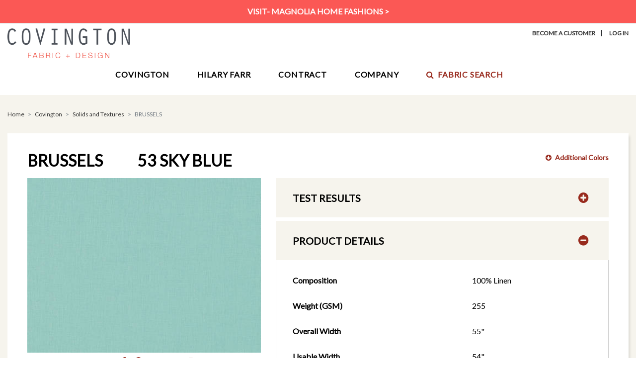

--- FILE ---
content_type: text/html; charset=UTF-8
request_url: https://www.covingtonfabric.com/Product/Brussels/53-SKY-BLUE/204203
body_size: 9857
content:
<!doctype html>
<html lang="en">

	<head>
		<meta charset="utf-8">
    <meta name="viewport" content="width=device-width, initial-scale=1, shrink-to-fit=no">
<link href="https://fonts.googleapis.com/css?family=Lato" rel="stylesheet">
<link rel="stylesheet" href="https://stackpath.bootstrapcdn.com/bootstrap/4.3.1/css/bootstrap.min.css" integrity="sha384-ggOyR0iXCbMQv3Xipma34MD+dH/1fQ784/j6cY/iJTQUOhcWr7x9JvoRxT2MZw1T" crossorigin="anonymous">
<link rel="stylesheet" href="/_styles.css">
<script src="https://use.fontawesome.com/20beff466c.js"></script>
<title>Covington Fabric and Design | Product | Brussels | 53 SKY BLUE | BRUSSELS | 53 SKY BLUE</title>
    <meta name="description" content="Covington provides beautiful, high-quality decorative upholstery, bedding and drapery products to manufacturers, jobbers, retailers and to the hospitality design trade. Covington offers woven fabrics, prints and embroideries." />
    <meta name="keywords" content="Print fabric, Woven fabric, Bedding fabric, Drapery fabric, Upholstery fabric, Decorative fabric, Residential fabric, Covington fabric, Multi-purpose fabric, Magnolia Home Fashions, Outdoor fabric, Performance fabric, Print fabrics, Woven fabrics, Decorative fabrics, outdoor fabric, fabrics" />
    <meta name="robots" content="index,follow" />
    <meta name="GOOGLEBOT" content="INDEX, FOLLOW" />
<!-- Global site tag (gtag.js) - Google Analytics -->
<script async src="https://www.googletagmanager.com/gtag/js?id=G-XN1GE7LLH7"></script>
<script>
  window.dataLayer = window.dataLayer || [];
  function gtag(){dataLayer.push(arguments);}
  gtag('js', new Date());

  gtag('config', 'G-XN1GE7LLH7');
</script>
<script type="text/javascript" src="//platform-api.sharethis.com/js/sharethis.js#property=5c9a32c5fb6af900122ecdf2&product=custom-share-buttons"></script><link rel="icon" type="image/png" href="favicon-32x32.png" sizes="32x32" />
	<link rel="icon" type="image/png" href="favicon-16x16.png" sizes="16x16" />
<script src="/javascripts/lazysizes.min.js"></script>
<script>
		window.lazySizesConfig = window.lazySizesConfig || {};
		lazySizesConfig.preloadAfterLoad = true;
</script>
		
	</head>

	<style>
    /* COMMON - CSS */
        .accordion { background-color: #fff; }
        .card { padding:0; margin-bottom: .5em; }
        .card-header {
			padding:4% 5%;
			background-color: #f6f4ed;
            border-radius: 0 !important;
            border-bottom: 0 !important;
		}
        .card-header h3 {
            text-transform:uppercase;
            color:#000000;
            margin-bottom:0;
        }
        .card-header i {
            font-size:120%;
            color:#982a1d;
        }
    	.card-body { background-color:#ffffff; border:#cccccc 1px solid; border-top:none; }
		.card-body p { padding: 15px; line-height: 1.15em; }
        .card-body p:last-child { padding-bottom: 0;  }
		.card-body .parameter { width:60%; float:left; font-weight: 700; }
		.card-body .value { width:40%; float:right; }
        
        #cartPanel {
            margin:15px 0;
            clear:both;
            background-color: #f6f4ed;
            padding: 15px;
        }
        #cartPanel p { font-size:14px; margin:3px 0 15px; line-height: 1.2em; }
        #cartPanel label { font-weight: bold; }
        #cartPanel input[type="radio"], #cartPanel input[type="checkbox"] { margin-right: 6px; }
        #cartPanel .qtyField { text-align: center; padding:5px 0; margin-left: 10px; width:66px; border:#c8c9ca 1.5px solid; }
		#cartPanel .qtyField::placeholder { font-size: 12px; }
        #cartPanel .addAmount { color:#696a6b; font-size:12px; margin-left: 4px; font-weight: bold; white-space: nowrap; }
        #cartPanel hr { border: #fffaf7 1px solid; }
       
        input.btn, input.btnAlt { font-size:14px; padding:10px 20px; text-align: center; min-width: 100px; width:100%; }
        h4 { margin-bottom: 0; }
        @media (max-width: 767.98px) { 
            .card-body p { padding:10px 5px; }
            #cartPanel { padding: 15px 5px !important; }
            input.btnAlt { margin-top: 10px; } 
        }
        @media (max-width: 399px) { 
            #cartPanel .addAmount { font-size:11px; }
            #cartPanel .qtyField { padding:4px 2px; width:40px; }
            input.btn, input.btnAlt { font-size:12px; padding:10px; letter-spacing: -.05em; }
        }
		
		#orderIncrements .custom-select { margin-left: 10px; width:50%; }
		#orderIncrements .fa { margin-right: 0px; }
		
		.fci { margin: .5rem; }
    

        /* STANDARD custom styles on this page only */
		#jumpToColorways { position: relative; top: 30px; }
		@media (max-width: 991.98px) { 	
			#jumpToColorways { display:none; } 
		}
		
        .contentSmall h1 { margin-bottom: 20px; }
		.colorway { margin-left:70px; }
		#social { margin: 10px 0; }
		#social .fa { font-size:130%; margin:0; padding: 0 8px; color:#982a1d; cursor: pointer; }
		
		.featuredImage img { width:100%; }
        
        #ecommerce {
            background-color: #ffffff;
            padding:20px 20px 8px 20px;
            vertical-align: middle;
        }
        #ecommerce input { margin:0 10px; }
        
        @media (max-width: 449px) {
            .colorway { display: block; font-size:18px; margin:0; }
		}
        

        @media print {
            header, nav, footer, #jumpToColorways, #colorways, .breadcrumb, #social, #ecommerce { display:none; }
            body, main {
                margin: 0;
                color: #000;
                background-color: #fff;
            }
            .content {
                box-shadow: none !important;
            }
        }

        /* !!! very important, to prevent flickering tooltips: */
        .tooltip { pointer-events: none; }
        
        
	</style>

	<body>
    <!-- STANDARD PRODUCT -->
	
<header>

	<div id="topAlert">
				<a href="https://magnoliahomefashions.com/" target="_blank">VISIT- Magnolia Home Fashions &gt;</a></div>
	<div class="container">
	
<!-- MOBILE HEADER 1: account links, logo -->	
		<div class="d-lg-none">
			<div class="row justify-content-center">
				<div id="topNavSub" class="col text-center">
                                        <a href="/account-become-customer.php" class="text-nowrap">Become A Customer</a>|<a href="/account-login.php" class="text-nowrap">Log In</a>
                                    </div>
			</div>
	<!-- DESKTOP SMALL SUBHEAD -->
			<div class="row d-none d-md-block">
				<div id="topNav" class="col text-center" style="padding-top: 5px;">
                                    </div>
			</div>
			<div class="row justify-content-center p-3">
				<a href="/index.php"><img src="/images/logo.png" alt="Covington Fabric" id="logo" width="250"></a>
			</div>
		</div>

<!-- DESKTOP HEADER: logo, account links, quick links -->
		<div class="d-none d-lg-block">
			<div class="row">
				<div class="col-4">
					<a href="/index.php"><img src="/images/logo.png" alt="Covington Fabric" id="logo" width="250"></a>
				</div>
				<div class="col-8">
					<div class="row">
						<div id="topNavSub" class="col text-right">
                                                        <a href="/account-become-customer.php">Become A Customer</a>|
                            <a href="/account-login.php">Log In</a>
                                                    </div>
					</div>
					<div class="row">
						<div id="topNav" class="col text-right">
                                                    </div>
					</div>
				</div>
			</div>
		</div>
	
<!-- MOBILE MENU, NO IMAGES -->
	<div class="d-md-none">
		<nav class="navbar navbar-expand-md navbar-light d-lg-none" id="mobileMenu">
			
				<button class="navbar-toggler black" style="border:none;padding:0;" type="button" data-toggle="collapse" data-target="#navbarNav" aria-controls="navbarNav" aria-expanded="false" aria-label="Toggle navigation">
					<span class="navbar-toggler-icon grayLight" style="vertical-align:-7px;"></span> Menu
				</button>
				<a href="/search.php" class="bigger"><i class="fa fa-search grayLight" aria-hidden="true"></i>Search</a>

			<div class="collapse navbar-collapse" id="navbarNav">
				<ul class="navbar-nav">
					<li class="nav-item primary"><a class="nav-link" href="/index.php">Home<span class="sr-only">(current)</span></a></li>
					
                    <li class="nav-item primary"><a class="nav-link" href="https://www.covingtonfabric.com/Products/Covington/2">Covington</a></li><li class="nav-item secondary"><a class="nav-link" href="https://www.covingtonfabric.com/Products/Covington/Patterned-Wovens/1">Patterned Wovens</a></li><li class="nav-item secondary"><a class="nav-link" href="https://www.covingtonfabric.com/Products/Covington/Prints/6">Prints</a></li><li class="nav-item secondary"><a class="nav-link" href="https://www.covingtonfabric.com/Products/Covington/Outdoor-Indoor-Solution-Dyed-Fabrics/17">Outdoor / Indoor Solution Dyed Fabrics</a></li><li class="nav-item secondary"><a class="nav-link" href="https://www.covingtonfabric.com/Products/Covington/Embroideries/5">Embroideries</a></li><li class="nav-item secondary"><a class="nav-link" href="https://www.covingtonfabric.com/Products/Covington/Jennifer-Adams-Home/18">Jennifer Adams Home</a></li><li class="nav-item secondary"><a class="nav-link" href="https://www.covingtonfabric.com/Products/Covington/Solids-and-Textures/2">Solids and Textures</a></li><li class="nav-item primary"><a class="nav-link" href="https://www.covingtonfabric.com/Products/Hilary-Farr/3">Hilary Farr</a></li><li class="nav-item secondary"><a class="nav-link" href="https://www.covingtonfabric.com/Products/Hilary-Farr/View-All/4">View All</a></li>					
					<li class="nav-item primary"><a class="nav-link" href="https://www.covingtoncontract.com" target="_blank">Contract</a></li>
					
					<li class="nav-item primary"><a class="nav-link" href="/about.php">Company</a></li>
					<li class="nav-item secondary"><a class="nav-link" href="/about.php">About Us</a></li>
				    <li class="nav-item secondary"><a class="nav-link" href="/history.php">Our History</a></li>  
					<li class="nav-item secondary"><a class="nav-link" href="/contact.php">Contact Us</a></li>
                    
                    <li class="nav-item primary"><a class="nav-link" href="/search.php"><i class="fa fa-search" aria-hidden="true"></i>Fabric Search</a></li>
				</ul>
			</div>
		</nav>
	</div>
	
	<!-- MOBILE HEADER 2: quick links -->	
	<div class="d-md-none">
		<div class="row">
            		</div>
	</div>
	
<!-- MEGA MENU based on:	https://bootsnipp.com/snippets/orE6Z -->
		<div class="d-none d-md-block">
		
		<nav class="navbar navbar-expand-md">
		
		<button class="navbar-toggler navbar-light" type="button" data-toggle="collapse" data-target="#navbarSupportedContent" aria-controls="navbarSupportedContent" aria-expanded="false" aria-label="Toggle navigation">
			<span class="navbar-toggler-icon"></span>
		</button>
		
			<div class="collapse navbar-collapse justify-content-center" id="navbarSupportedContent">
			<ul class="nav">
				
<!-- MEGA: Covington -->
				<li class="nav-item dropdown">
					<a class="nav-link nav-top" href="https://www.covingtonfabric.com/Products/Covington/2" id="megaCovington" role="button" aria-haspopup="true" aria-expanded="false">Covington</a><!-- class to use for down arrow: dropdown-toggle -->
					<div class="dropdown-menu mega" aria-labelledby="megaCovington">
						<div class="container">
							<div class="row">
								<div class="col">
									<div class="d-flex flex-wrap justify-content-center">
                                        <a href="https://www.covingtonfabric.com/Products/Covington/Patterned-Wovens/1"><img src="/images_subs/1.jpg" alt="Patterned Wovens"><div class="nav-link-image">Patterned Wovens</div></a><a href="https://www.covingtonfabric.com/Products/Covington/Prints/6"><img src="/images_subs/6.jpg" alt="Prints"><div class="nav-link-image">Prints</div></a><a href="https://www.covingtonfabric.com/Products/Covington/Outdoor-Indoor-Solution-Dyed-Fabrics/17"><img src="/images_subs/17.jpg" alt="Outdoor / Indoor Solution Dyed Fabrics"><div class="nav-link-image">Outdoor / Indoor Solution Dyed Fabrics</div></a><a href="https://www.covingtonfabric.com/Products/Covington/Embroideries/5"><img src="/images_subs/5.jpg" alt="Embroideries"><div class="nav-link-image">Embroideries</div></a><a href="https://www.covingtonfabric.com/Products/Covington/Jennifer-Adams-Home/18"><img src="/images_subs/18.jpg" alt="Jennifer Adams Home"><div class="nav-link-image">Jennifer Adams Home</div></a><a href="https://www.covingtonfabric.com/Products/Covington/Solids-and-Textures/2"><img src="/images_subs/2.jpg" alt="Solids and Textures"><div class="nav-link-image">Solids and Textures</div></a>									</div>
								</div>								
							</div>
						</div>
					</div>
				</li>
				
<!-- MEGA: Hilary Farr (was Heirloom, updated 11/26/19) -->
				<li class="nav-item dropdown">
					<a class="nav-link nav-top" href="https://www.covingtonfabric.com/Products/Hilary-Farr/3" id="megaHeirloom" role="button" aria-haspopup="true" aria-expanded="false">Hilary Farr</a><!-- class to use for down arrow: dropdown-toggle -->
					<div class="dropdown-menu mega" aria-labelledby="megaHeirloom">
						<div class="container">
							<div class="row">
								<div class="col">
									<div class="d-flex flex-wrap justify-content-center">
                                        <a href="https://www.covingtonfabric.com/Products/Hilary-Farr/View-All/4"><img src="/images_subs/4.jpg" alt="View All"><div class="nav-link-image">View All</div></a>									</div>
								</div>								
							</div>
						</div>
					</div>
				</li>

<!-- REGULAR: Contract -->
				<li class="nav-item">
					<a class="nav-link nav-top noMenu" href="https://www.covingtoncontract.com/index.php?ref=deco" target="_blank">Contract</a>
				</li>
				
<!-- MEGA: Jennifer Adams Home (removed 10/8/18) -->
				
<!-- MEGA: Company -->
				<li class="nav-item dropdown">
					<a href="/about.php" class="nav-link nav-top" id="megaCompany" role="button" aria-haspopup="true" aria-expanded="false">Company</a><!-- class to use for down arrow: dropdown-toggle -->
					<div class="dropdown-menu mega" aria-labelledby="megaCompany">
						<div class="container">
							<div class="row">
								<div class="col">
									<div class="d-flex flex-wrap justify-content-center">
										<a href="/about.php"><img src="/images_nav/About-Us.jpg" alt="About Us"><div class="nav-link-image">About Us</div></a>
									    <a href="/history.php"><img src="/images_nav/Our-History.jpg" alt="Our History"><div class="nav-link-image">Our History</div></a>  
                                        <a href="/contact.php"><img src="/images_nav/Contact-Us.jpg" alt="Contact Us"><div class="nav-link-image">Contact Us</div></a>
									</div>
								</div>								
							</div>
						</div>
					</div>
				</li>
                
<!-- REGULAR: Fabric Search -->
				<li class="nav-item">
					<a class="nav-link nav-top noMenu" id="advancedSearch" href="/search.php"><i class="fa fa-search" aria-hidden="true"></i>Fabric Search</a>
				</li>
				
			</ul>
			</div>
			
		</nav></div>
		
	</div>
</header>


	
	<main>
		<div class="container">
            
                        <form method="post" name="cart">

            
            
      <div class="clearfix" aria-label="breadcrumb">
				<div class="float-left">
					<ol class="breadcrumb">
                                            <li class="breadcrumb-item"><a href="/index.php">Home</a></li>
                        <li class="breadcrumb-item"><a href="/products_cat.php?id=2">Covington</a></li>
                        <li class="breadcrumb-item"><a href="/products_sub.php?id=2">Solids and Textures</a></li>
                        <li class="breadcrumb-item active" aria-current="page">BRUSSELS</li>
                    					
                    </ol>
				</div>
			</div>
	
			<div class="contentSmall">
                <div class="row mb-2 mb-md-0 align-middle">
                    <div class="col-12 col-md-7"><h1>BRUSSELS<span class="colorway">53 SKY BLUE</span></h1></div>
                    <div class="col-12 col-md-5 float-md-right text-md-right">
                                                <a href="#colorways"><i class="fa fa-arrow-circle-down ml-4" aria-hidden="true"></i>Additional Colors</a>
                    </div>
                </div>
            
				<div class="row">
					<div class="col-md-5">
						<div class="featuredImage">
                            							<img id="zoomImage" src="https://images.covingtondata.com/BRUSSELS_53_SD_1.jpg" data-zoom-image="https://images.covingtondata.com/BRUSSELS_53_HD_1.jpg" alt="BRUSSELS 53 SKY BLUE" class="img-fluid">
						</div>
						<div class="row" id="social">
							<div class="float-left d-none d-xl-block">
								<div><i class="fa fa-search-plus red m-0" aria-hidden="true"></i> Rollover image to zoom</div>
                                <div class="m-0 mt-2"><a href="/products_download.php?type=HD&id=204203"><i class="fa fa-download" aria-hidden="true"></i> Download image</a></div>							</div>
							<div class="float-right">
								<span data-network="facebook" data-title="Covington Decorative Covington Solids and Textures BRUSSELS 53 SKY BLUE" data-image="https://images.covingtondata.com/BRUSSELS_53_TN_1.jpg" class="st-custom-button"><i class="fa fa-facebook" aria-hidden="true" title="Facebook"></i></span>
            <span data-network="pinterest" data-title="Covington Decorative Covington Solids and Textures BRUSSELS 53 SKY BLUE" data-image="https://images.covingtondata.com/BRUSSELS_53_TN_1.jpg" class="st-custom-button"><i class="fa fa-pinterest-p" aria-hidden="true" title="Pinterest"></i></span>
            <span data-network="twitter" data-title="Covington Decorative Covington Solids and Textures BRUSSELS 53 SKY BLUE" data-image="https://images.covingtondata.com/BRUSSELS_53_TN_1.jpg" class="st-custom-button"><i class="fa fa-twitter" aria-hidden="true" title="Twitter"></i></span>
            <span data-network="email" data-title="Covington Decorative Covington Solids and Textures BRUSSELS 53 SKY BLUE" data-image="https://images.covingtondata.com/BRUSSELS_53_TN_1.jpg" class="st-custom-button"><i class="fa fa-envelope-o" aria-hidden="true" title="Email"></i></span>
            <span data-network="print" data-title="Covington Decorative Covington Solids and Textures BRUSSELS 53 SKY BLUE" data-image="https://images.covingtondata.com/BRUSSELS_53_TN_1.jpg" class="st-custom-button"><i class="fa fa-print" aria-hidden="true" title="Print"></i></span>							</div>
						</div>
                        					</div>
					<div class="col-md-7">
                    <div class="accordion" id="productAccordion">   
            <!-- ACCORDION > TEST RESULTS -->
            <div class="card">
                <div class="card-header" id="hedResults" data-toggle="collapse" data-target="#collapseResults" aria-expanded="false" aria-controls="collapseResults">
                    <h3>Test Results<i id="iconResults" class="fa fa-plus-circle float-right" aria-hidden="true"></i></h3>
                </div>
                <div id="collapseResults" class="collapse" aria-labelledby="hedResults" data-parent="#productAccordion">
                    <div class="card-body" id="profile"><p><span class="parameter">Abrasion (Double Rubs)</span><span class="value">15,000</span></p>
						<p><span class="parameter">UFAC/NFPA 260</span><span class="value">Class 1</span></p>
						<p><span class="parameter">New Cal. 117-2013</span><span class="value">Y</span></p>
						<p><span class="parameter">Cal. 117 sec. E</span><span class="value">--</span></p></div>
                </div>
            </div>

            <!-- ACCORDION > PRODUCT DETAILS -->
            <div class="card">
                <div class="card-header" id="hedDetails" data-toggle="collapse" data-target="#collapseDetails" aria-expanded="true" aria-controls="collapseDetails">
                    <h3>Product Details<i id="iconDetails" class="fa fa-minus-circle float-right" aria-hidden="true"></i></h3>
                </div>
                <div id="collapseDetails" class="collapse show" aria-labelledby="hedDetails" data-parent="#productAccordion">
                    <div class="card-body" id="details"><p><span class="parameter">Composition</span><span class="value">100% Linen</span></p>
            <p><span class="parameter">Weight (GSM)</span><span class="value">255</span></p>
            <p><span class="parameter">Overall Width</span><span class="value">55"</span></p>
            <p><span class="parameter">Usable Width</span><span class="value">54"</span></p>
            <p><span class="parameter">Backed</span><span class="value">No</span></p>
            <p><span class="parameter">Railroaded</span><span class="value">No</span></p>
            <p><span class="parameter">Repeat - Vertical</span><span class="value">0"</span></p>
            <p><span class="parameter">Repeat - Horizontal</span><span class="value">0"</span></p>
            <p><span class="parameter">Aftercare Instructions</span><span class="value">S<a href="javascript:void(0);" data-toggle="tooltip" data-placement="top" title="Spot Clean With Water Free Dry Cleaning Solvent"><i class="pl-1 fa fa-question-circle tipIcon" aria-hidden="true"></i></a></span></p>
            <p><span class="parameter">Usages</span><span class="value">Multi-Purpose</span></p>
            <p><span class="parameter">Country</span><span class="value">Korea</span></p>
            <p><span class="parameter">Standard Piece Size</span><span class="value">50 yards</span></p>
			<p><span class="parameter">Half Drop</span><span class="value">No</span></p><p><span class="parameter">Yards Available</span><span class="value"><a href="/account-login.php">Log In To View</a></span></p></div>
                </div>
            </div>
        </div>					</div>
				</div>    
                
          
    
					
		<div class="row mt-4" id="colorways">
				<div class="col">
					<h4>Available Colors</h4>
					<div class="d-flex flex-wrap justify-content-start products">
						<div class="product">
        <a href="https://www.covingtonfabric.com/Product/Brussels/143-OPTIC-WHITE/218452" class="thumbRoll" data-toggle="tooltip" title="View Color" data-placement="bottom"><img src="/images/_LOADING_TN.jpg" data-src="https://images.covingtondata.com/BRUSSELS_143_TN_1.jpg" class="lazyload" alt="Covington Solids and Textures Brussels 143 OPTIC WHITE" /></a>
        <a href="https://www.covingtonfabric.com/Product/Brussels/143-OPTIC-WHITE/218452"><h4>143 OPTIC WHITE<span></span></h4></a>
        </div><div class="product">
        <a href="https://www.covingtonfabric.com/Product/Brussels/11-WHITE/204180" class="thumbRoll" data-toggle="tooltip" title="View Color" data-placement="bottom"><img src="/images/_LOADING_TN.jpg" data-src="https://images.covingtondata.com/BRUSSELS_11_TN_1.jpg" class="lazyload" alt="Covington Solids and Textures Brussels 11 WHITE" /></a>
        <a href="https://www.covingtonfabric.com/Product/Brussels/11-WHITE/204180"><h4>11 WHITE<span></span></h4></a>
        </div><div class="product">
        <a href="https://www.covingtonfabric.com/Product/Brussels/14-SNOW/204181" class="thumbRoll" data-toggle="tooltip" title="View Color" data-placement="bottom"><img src="/images/_LOADING_TN.jpg" data-src="https://images.covingtondata.com/BRUSSELS_14_TN_1.jpg" class="lazyload" alt="Covington Solids and Textures Brussels 14 SNOW" /></a>
        <a href="https://www.covingtonfabric.com/Product/Brussels/14-SNOW/204181"><h4>14 SNOW<span></span></h4></a>
        </div><div class="product">
        <a href="https://www.covingtonfabric.com/Product/Brussels/10-BONE/204182" class="thumbRoll" data-toggle="tooltip" title="View Color" data-placement="bottom"><img src="/images/_LOADING_TN.jpg" data-src="https://images.covingtondata.com/BRUSSELS_10_TN_1.jpg" class="lazyload" alt="Covington Solids and Textures Brussels 10 BONE" /></a>
        <a href="https://www.covingtonfabric.com/Product/Brussels/10-BONE/204182"><h4>10 BONE<span></span></h4></a>
        </div><div class="product">
        <a href="https://www.covingtonfabric.com/Product/Brussels/123-BISQUE/204183" class="thumbRoll" data-toggle="tooltip" title="View Color" data-placement="bottom"><img src="/images/_LOADING_TN.jpg" data-src="https://images.covingtondata.com/BRUSSELS_123_TN_1.jpg" class="lazyload" alt="Covington Solids and Textures Brussels 123 BISQUE" /></a>
        <a href="https://www.covingtonfabric.com/Product/Brussels/123-BISQUE/204183"><h4>123 BISQUE<span></span></h4></a>
        </div><div class="product">
        <a href="https://www.covingtonfabric.com/Product/Brussels/196-LINEN/204185" class="thumbRoll" data-toggle="tooltip" title="View Color" data-placement="bottom"><img src="/images/_LOADING_TN.jpg" data-src="https://images.covingtondata.com/BRUSSELS_196_TN_1.jpg" class="lazyload" alt="Covington Solids and Textures Brussels 196 LINEN" /></a>
        <a href="https://www.covingtonfabric.com/Product/Brussels/196-LINEN/204185"><h4>196 LINEN<span></span></h4></a>
        </div><div class="product">
        <a href="https://www.covingtonfabric.com/Product/Brussels/82-BUTTER/204191" class="thumbRoll" data-toggle="tooltip" title="View Color" data-placement="bottom"><img src="/images/_LOADING_TN.jpg" data-src="https://images.covingtondata.com/BRUSSELS_82_TN_1.jpg" class="lazyload" alt="Covington Solids and Textures Brussels 82 BUTTER" /></a>
        <a href="https://www.covingtonfabric.com/Product/Brussels/82-BUTTER/204191"><h4>82 BUTTER<span></span></h4></a>
        </div><div class="product">
        <a href="https://www.covingtonfabric.com/Product/Brussels/02-DESIZED/218453" class="thumbRoll" data-toggle="tooltip" title="View Color" data-placement="bottom"><img src="/images/_LOADING_TN.jpg" data-src="https://images.covingtondata.com/BRUSSELS_02_TN_1.jpg" class="lazyload" alt="Covington Solids and Textures Brussels 02 DESIZED" /></a>
        <a href="https://www.covingtonfabric.com/Product/Brussels/02-DESIZED/218453"><h4>02 DESIZED<span></span></h4></a>
        </div><div class="product">
        <a href="https://www.covingtonfabric.com/Product/Brussels/251-ISLAND-GREEN/204196" class="thumbRoll" data-toggle="tooltip" title="View Color" data-placement="bottom"><img src="/images/_LOADING_TN.jpg" data-src="https://images.covingtondata.com/BRUSSELS_251_TN_1.jpg" class="lazyload" alt="Covington Solids and Textures Brussels 251 ISLAND GREEN" /></a>
        <a href="https://www.covingtonfabric.com/Product/Brussels/251-ISLAND-GREEN/204196"><h4>251 ISLAND GREEN<span></span></h4></a>
        </div><div class="product">
        <a href="https://www.covingtonfabric.com/Product/Brussels/89-SULFUR/218458" class="thumbRoll" data-toggle="tooltip" title="View Color" data-placement="bottom"><img src="/images/_LOADING_TN.jpg" data-src="https://images.covingtondata.com/BRUSSELS_89_TN_1.jpg" class="lazyload" alt="Covington Solids and Textures Brussels 89 SULFUR" /></a>
        <a href="https://www.covingtonfabric.com/Product/Brussels/89-SULFUR/218458"><h4>89 SULFUR<span></span></h4></a>
        </div><div class="product">
        <a href="https://www.covingtonfabric.com/Product/Brussels/544-MIST/204199" class="thumbRoll" data-toggle="tooltip" title="View Color" data-placement="bottom"><img src="/images/_LOADING_TN.jpg" data-src="https://images.covingtondata.com/BRUSSELS_544_TN_1.jpg" class="lazyload" alt="Covington Solids and Textures Brussels 544 MIST" /></a>
        <a href="https://www.covingtonfabric.com/Product/Brussels/544-MIST/204199"><h4>544 MIST<span></span></h4></a>
        </div><div class="product">
        <a href="https://www.covingtonfabric.com/Product/Brussels/5-PORCELAIN-BLUE/204204" class="thumbRoll" data-toggle="tooltip" title="View Color" data-placement="bottom"><img src="/images/_LOADING_TN.jpg" data-src="https://images.covingtondata.com/BRUSSELS_5_TN_1.jpg" class="lazyload" alt="Covington Solids and Textures Brussels 5 PORCELAIN BLUE" /></a>
        <a href="https://www.covingtonfabric.com/Product/Brussels/5-PORCELAIN-BLUE/204204"><h4>5 PORCELAIN BLUE<span></span></h4></a>
        </div><div class="product">
        <a href="https://www.covingtonfabric.com/Product/Brussels/15-CHAMBRAY/204205" class="thumbRoll" data-toggle="tooltip" title="View Color" data-placement="bottom"><img src="/images/_LOADING_TN.jpg" data-src="https://images.covingtondata.com/BRUSSELS_15_TN_1.jpg" class="lazyload" alt="Covington Solids and Textures Brussels 15 CHAMBRAY" /></a>
        <a href="https://www.covingtonfabric.com/Product/Brussels/15-CHAMBRAY/204205"><h4>15 CHAMBRAY<span></span></h4></a>
        </div><div class="product">
        <a href="https://www.covingtonfabric.com/Product/Brussels/511-DREAM-BLUE/204206" class="thumbRoll" data-toggle="tooltip" title="View Color" data-placement="bottom"><img src="/images/_LOADING_TN.jpg" data-src="https://images.covingtondata.com/BRUSSELS_511_TN_1.jpg" class="lazyload" alt="Covington Solids and Textures Brussels 511 DREAM BLUE" /></a>
        <a href="https://www.covingtonfabric.com/Product/Brussels/511-DREAM-BLUE/204206"><h4>511 DREAM BLUE<span></span></h4></a>
        </div><div class="product">
        <a href="https://www.covingtonfabric.com/Product/Brussels/51-DENIM/204207" class="thumbRoll" data-toggle="tooltip" title="View Color" data-placement="bottom"><img src="/images/_LOADING_TN.jpg" data-src="https://images.covingtondata.com/BRUSSELS_51_TN_1.jpg" class="lazyload" alt="Covington Solids and Textures Brussels 51 DENIM" /></a>
        <a href="https://www.covingtonfabric.com/Product/Brussels/51-DENIM/204207"><h4>51 DENIM<span></span></h4></a>
        </div><div class="product">
        <a href="https://www.covingtonfabric.com/Product/Brussels/7-BLUSH/204214" class="thumbRoll" data-toggle="tooltip" title="View Color" data-placement="bottom"><img src="/images/_LOADING_TN.jpg" data-src="https://images.covingtondata.com/BRUSSELS_7_TN_1.jpg" class="lazyload" alt="Covington Solids and Textures Brussels 7 BLUSH" /></a>
        <a href="https://www.covingtonfabric.com/Product/Brussels/7-BLUSH/204214"><h4>7 BLUSH<span></span></h4></a>
        </div><div class="product">
        <a href="https://www.covingtonfabric.com/Product/Brussels/73-PETAL/204213" class="thumbRoll" data-toggle="tooltip" title="View Color" data-placement="bottom"><img src="/images/_LOADING_TN.jpg" data-src="https://images.covingtondata.com/BRUSSELS_73_TN_1.jpg" class="lazyload" alt="Covington Solids and Textures Brussels 73 PETAL" /></a>
        <a href="https://www.covingtonfabric.com/Product/Brussels/73-PETAL/204213"><h4>73 PETAL<span></span></h4></a>
        </div><div class="product">
        <a href="https://www.covingtonfabric.com/Product/Brussels/722-FUCHSIA/204220" class="thumbRoll" data-toggle="tooltip" title="View Color" data-placement="bottom"><img src="/images/_LOADING_TN.jpg" data-src="https://images.covingtondata.com/BRUSSELS_722_TN_1.jpg" class="lazyload" alt="Covington Solids and Textures Brussels 722 FUCHSIA" /></a>
        <a href="https://www.covingtonfabric.com/Product/Brussels/722-FUCHSIA/204220"><h4>722 FUCHSIA<span></span></h4></a>
        </div><div class="product">
        <a href="https://www.covingtonfabric.com/Product/Brussels/322-POMEGRANATE/204218" class="thumbRoll" data-toggle="tooltip" title="View Color" data-placement="bottom"><img src="/images/_LOADING_TN.jpg" data-src="https://images.covingtondata.com/BRUSSELS_322_TN_1.jpg" class="lazyload" alt="Covington Solids and Textures Brussels 322 POMEGRANATE" /></a>
        <a href="https://www.covingtonfabric.com/Product/Brussels/322-POMEGRANATE/204218"><h4>322 POMEGRANATE<span></span></h4></a>
        </div><div class="product">
        <a href="https://www.covingtonfabric.com/Product/Brussels/403-BEAUJOLAIS/204224" class="thumbRoll" data-toggle="tooltip" title="View Color" data-placement="bottom"><img src="/images/_LOADING_TN.jpg" data-src="https://images.covingtondata.com/BRUSSELS_403_TN_1.jpg" class="lazyload" alt="Covington Solids and Textures Brussels 403 BEAUJOLAIS" /></a>
        <a href="https://www.covingtonfabric.com/Product/Brussels/403-BEAUJOLAIS/204224"><h4>403 BEAUJOLAIS<span></span></h4></a>
        </div><div class="product">
        <a href="https://www.covingtonfabric.com/Product/Brussels/441-EGGPLANT/204216" class="thumbRoll" data-toggle="tooltip" title="View Color" data-placement="bottom"><img src="/images/_LOADING_TN.jpg" data-src="https://images.covingtondata.com/BRUSSELS_441_TN_1.jpg" class="lazyload" alt="Covington Solids and Textures Brussels 441 EGGPLANT" /></a>
        <a href="https://www.covingtonfabric.com/Product/Brussels/441-EGGPLANT/204216"><h4>441 EGGPLANT<span></span></h4></a>
        </div><div class="product">
        <a href="https://www.covingtonfabric.com/Product/Brussels/74-CORAL/218459" class="thumbRoll" data-toggle="tooltip" title="View Color" data-placement="bottom"><img src="/images/_LOADING_TN.jpg" data-src="https://images.covingtondata.com/BRUSSELS_74_TN_1.jpg" class="lazyload" alt="Covington Solids and Textures Brussels 74 CORAL" /></a>
        <a href="https://www.covingtonfabric.com/Product/Brussels/74-CORAL/218459"><h4>74 CORAL<span></span></h4></a>
        </div><div class="product">
        <a href="https://www.covingtonfabric.com/Product/Brussels/187-NECTAR/204222" class="thumbRoll" data-toggle="tooltip" title="View Color" data-placement="bottom"><img src="/images/_LOADING_TN.jpg" data-src="https://images.covingtondata.com/BRUSSELS_187_TN_1.jpg" class="lazyload" alt="Covington Solids and Textures Brussels 187 NECTAR" /></a>
        <a href="https://www.covingtonfabric.com/Product/Brussels/187-NECTAR/204222"><h4>187 NECTAR<span></span></h4></a>
        </div><div class="product">
        <a href="https://www.covingtonfabric.com/Product/Brussels/985-CEMENT/204186" class="thumbRoll" data-toggle="tooltip" title="View Color" data-placement="bottom"><img src="/images/_LOADING_TN.jpg" data-src="https://images.covingtondata.com/BRUSSELS_985_TN_1.jpg" class="lazyload" alt="Covington Solids and Textures Brussels 985 CEMENT" /></a>
        <a href="https://www.covingtonfabric.com/Product/Brussels/985-CEMENT/204186"><h4>985 CEMENT<span></span></h4></a>
        </div><div class="product">
        <a href="https://www.covingtonfabric.com/Product/Brussels/920-HEATHER-GREY/204212" class="thumbRoll" data-toggle="tooltip" title="View Color" data-placement="bottom"><img src="/images/_LOADING_TN.jpg" data-src="https://images.covingtondata.com/BRUSSELS_920_TN_1.jpg" class="lazyload" alt="Covington Solids and Textures Brussels 920 HEATHER GREY" /></a>
        <a href="https://www.covingtonfabric.com/Product/Brussels/920-HEATHER-GREY/204212"><h4>920 HEATHER GREY<span></span></h4></a>
        </div>					</div>
					<p><em>25 colors available</em></p>				</div>
		</div>
        
    
    </form>
    </div>
		
	</main>


	

<footer>

	<div id="footerSocial" class="container">
		<div class="row">
			<div class="col text-center">
				<h5><i class="fa fa-envelope red" aria-hidden="true"></i> SIGN UP FOR EMAILS &ndash; Delivering the latest product trends and industry news straight to your inbox.</h5>
				<p><a href="https://visitor.r20.constantcontact.com/manage/optin/ea?v=001l5gDXg3HY6YczLzqsJ5SB8HyQ-o6JFKVV_uDYouseRGi-wvQgd1j7-nLNR3RULd21jrynMV6ZgHwwTAqpIzamQ%3D%3D" target="_blank" id="subscribe" class="btn">Email Sign Up</a></p>
				<p class="small">Covington Fabric &amp; Design is committed to your privacy. Read our <a href="/privacy.php" target="_blank">Privacy &amp; Terms Policy</a> for more information.</p>
			</div>
		</div>
		
		<div class="row">
			<div id="getSocial" class="col text-center">
				<h4>GET SOCIAL WITH US
					<a href="https://www.facebook.com/CovingtonFabricandDesign" target="_blank"><i class="fa fa-facebook red" aria-hidden="true"></i></a>
					<a href="https://www.pinterest.com/covingtonfabric/" target="_blank"><i class="fa fa-pinterest-p red" aria-hidden="true"></i></a>
					<a href="https://www.instagram.com/covingtonfabricanddesign/" target="_blank"><i class="fa fa-instagram red" aria-hidden="true"></i></a>
				</h4>
			</div>
		</div>
	</div>
	
	<hr>
	
 
	<div id="footerNav" class="container">
		<div class="row">
			<div class="col-md-4" id="footerSummary">
				<p><img src="/images/logo.png" alt="Covington Fabric" id="footerLogo" width="160"></p>
				<p>Since 1940, as one of the largest converters in the fabric industry, Covington has provided beautiful, high-quality decorative upholstery, bedding and drapery products to the residential and hospitality markets worldwide.</p>
				<p><strong>Covington Fabric &amp; Design, LLC Showroom:</strong><br>
				470 Seventh Avenue, Suite 900<br>
				New York, NY 10018</p>
				<div id="footerContact">
					<p><strong><i class="fa fa-envelope fa-lg" aria-hidden="true"></i>Email</strong><span class="ml-1"><a href="mailto:info&#64;covfab.com">info@covfab.com</a></span></p>
					<p><strong><i class="fa fa-phone-square fa-lg fa-flip-horizontal" aria-hidden="true"></i>Customer Service</strong><span class="ml-1"><a href="tel:8648045124">864.804.5124</a></span></p>
				</div>
			</div>
			<div class="col-md-2">
				<p><a href="https://www.covingtonfabric.com/Products/Covington/2" class="gray">COVINGTON</a></p>
				<div class="d-none d-md-block">
                    <p><a href="https://www.covingtonfabric.com/Products/Covington/Patterned-Wovens/1" class="small gray">Patterned Wovens</a></p><p><a href="https://www.covingtonfabric.com/Products/Covington/Prints/6" class="small gray">Prints</a></p><p><a href="https://www.covingtonfabric.com/Products/Covington/Outdoor-Indoor-Solution-Dyed-Fabrics/17" class="small gray">Outdoor / Indoor Solution Dyed Fabrics</a></p><p><a href="https://www.covingtonfabric.com/Products/Covington/Embroideries/5" class="small gray">Embroideries</a></p><p><a href="https://www.covingtonfabric.com/Products/Covington/Jennifer-Adams-Home/18" class="small gray">Jennifer Adams Home</a></p><p><a href="https://www.covingtonfabric.com/Products/Covington/Solids-and-Textures/2" class="small gray">Solids and Textures</a></p>				</div>
			</div>
			<div class="col-md-2">
				<p><a href="https://www.covingtonfabric.com/Products/Hilary-Farr/3" class="gray">HILARY FARR</a></p>
				<div class="d-none d-md-block"><p><a href="https://www.covingtonfabric.com/Products/Hilary-Farr/View-All/4" class="small gray">View All</a></p></div>
			</div>
			<div class="col-md-2">
				<p><a href="https://www.covingtoncontract.com/index.php?ref=deco" target="_blank" class="gray">CONTRACT</a></p>
				<p class="pt-md-1"><a href="/about.php" class="gray">COMPANY</a></p>
				<div class="d-none d-md-block">
					<p><a href="/about.php" class="small gray">About Us</a></p>
				    <p><a href="/history.php" class="small gray">Our History</a></p>   
                    <p><a href="/contact.php" class="small gray">Contact Us</a></p>
				</div>
			</div>
			<div class="col-md-2">
				<p><a href="/search.php" class="gray"><i class="fa fa-search" aria-hidden="true"></i>FABRIC SEARCH</a></p>
                <p class="pt-md-1"><a href="/account-become-customer.php" class="gray">BECOME A CUSTOMER</a></p>
			</div>
		</div>
	</div>
	
	<div id="footerCopyright" class="container">
		<hr>
		<div class="row">
			<div class="col-lg-6 small text-left">&copy;2026 Covington Fabric &amp; Design, LLC All rights reserved.</div>
			<div class="col-lg-6 small text-right"><a href="/privacy.php">Privacy &amp; Terms</a>|<a href="/contact.php">Contact Us</a>|<a href="/sitemap.php">Site Map</a></div>
		</div			
	</div>


</footer>


<!-- JQuery v3.5.1 -->
<script src="https://ajax.googleapis.com/ajax/libs/jquery/3.7.1/jquery.min.js"></script>


<!-- required for date picker -->
<link rel="stylesheet" href="https://ajax.googleapis.com/ajax/libs/jqueryui/1.14.1/themes/smoothness/jquery-ui.css">
<script src="https://ajax.googleapis.com/ajax/libs/jqueryui/1.14.1/jquery-ui.min.js"></script>

<!-- Bootstrap v4.5.3 -->
<script src="https://cdn.jsdelivr.net/npm/popper.js@1.16.1/dist/umd/popper.min.js" integrity="sha384-9/reFTGAW83EW2RDu2S0VKaIzap3H66lZH81PoYlFhbGU+6BZp6G7niu735Sk7lN" crossorigin="anonymous"></script>
<script src="https://cdn.jsdelivr.net/npm/bootstrap@4.5.3/dist/js/bootstrap.min.js" integrity="sha384-w1Q4orYjBQndcko6MimVbzY0tgp4pWB4lZ7lr30WKz0vr/aWKhXdBNmNb5D92v7s" crossorigin="anonymous"></script>

<script>
    $(function() {
        $('[data-toggle="tooltip"]').tooltip();
    });
</script>



<script>

    
</script>


	<script src='/javascripts/jquery.elevatezoom.js'></script><!-- http://www.elevateweb.co.uk/image-zoom/examples -->

	<script>
		
		// handle missing images
		$("img").on("error", function() {
   			$(this).attr('src', '/images/_GENERIC_TN.jpg');
		});
		
		// elevate zoom
		var img = $('#zoomImage');
		img.elevateZoom({
		  zoomType: "inner",
		  cursor: "crosshair"
		});
        
        // details
        $('#collapseDetails').on('shown.bs.collapse', function () {
            // opened
            $('#iconDetails').removeClass("fa-plus-circle"); $('#iconDetails').addClass("fa-minus-circle");
        });
        $('#collapseDetails').on('hidden.bs.collapse', function () {
            // closed
            $('#iconDetails').removeClass("fa-minus-circle"); $('#iconDetails').addClass("fa-plus-circle");
            
        });
        // results
        $('#collapseResults').on('shown.bs.collapse', function () {
            // opened
            $('#iconResults').removeClass("fa-plus-circle"); $('#iconResults').addClass("fa-minus-circle");
        });
        $('#collapseResults').on('hidden.bs.collapse', function () {
            // closed
            $('#iconResults').removeClass("fa-minus-circle"); $('#iconResults').addClass("fa-plus-circle");
            
        });
 
        // toggle checkbox when in add to cart mode
        function toggleCheckbox(which) {
            $("#check_" + which).trigger('click');
            $("#icon_" + which).toggle();
        } 
		
        function show_optionsRegular() {
            $('#optionsRegular').show();
            $('#optionsSamples').hide();
        }
        function show_optionsSamples() {
            $('#optionsRegular').hide();
            $('#optionsSamples').show();
        }
		
        $(document).ready(function() {
            $(".addToCart_icon").hide();
            show_optionsRegular();
            
        });
        
        
	</script>

	</body>

</html>